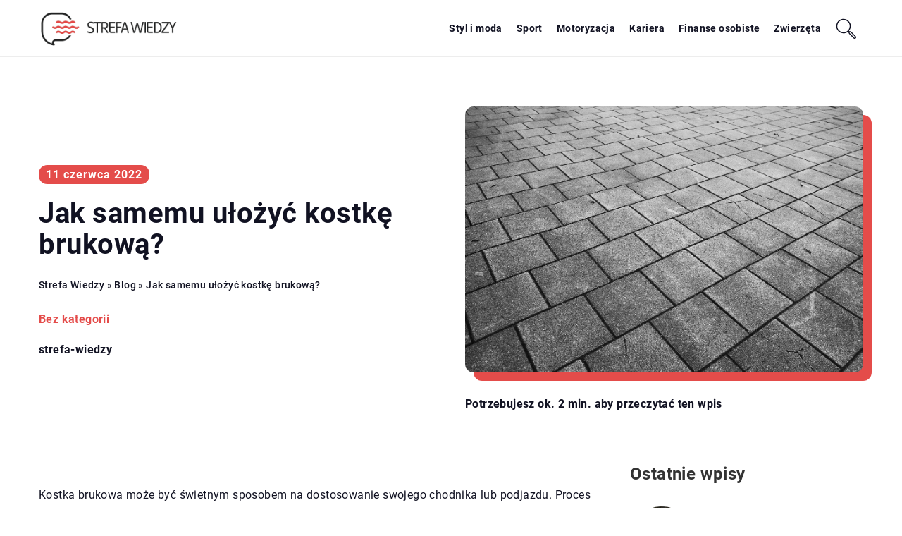

--- FILE ---
content_type: text/html; charset=UTF-8
request_url: https://strefa-wiedzy.pl/jak-samemu-ulozyc-kostke-brukowa/
body_size: 14495
content:
<!DOCTYPE html>
<html lang="pl">
<head><meta charset="UTF-8"><script>if(navigator.userAgent.match(/MSIE|Internet Explorer/i)||navigator.userAgent.match(/Trident\/7\..*?rv:11/i)){var href=document.location.href;if(!href.match(/[?&]nowprocket/)){if(href.indexOf("?")==-1){if(href.indexOf("#")==-1){document.location.href=href+"?nowprocket=1"}else{document.location.href=href.replace("#","?nowprocket=1#")}}else{if(href.indexOf("#")==-1){document.location.href=href+"&nowprocket=1"}else{document.location.href=href.replace("#","&nowprocket=1#")}}}}</script><script>class RocketLazyLoadScripts{constructor(){this.v="1.2.3",this.triggerEvents=["keydown","mousedown","mousemove","touchmove","touchstart","touchend","wheel"],this.userEventHandler=this._triggerListener.bind(this),this.touchStartHandler=this._onTouchStart.bind(this),this.touchMoveHandler=this._onTouchMove.bind(this),this.touchEndHandler=this._onTouchEnd.bind(this),this.clickHandler=this._onClick.bind(this),this.interceptedClicks=[],window.addEventListener("pageshow",t=>{this.persisted=t.persisted}),window.addEventListener("DOMContentLoaded",()=>{this._preconnect3rdParties()}),this.delayedScripts={normal:[],async:[],defer:[]},this.trash=[],this.allJQueries=[]}_addUserInteractionListener(t){if(document.hidden){t._triggerListener();return}this.triggerEvents.forEach(e=>window.addEventListener(e,t.userEventHandler,{passive:!0})),window.addEventListener("touchstart",t.touchStartHandler,{passive:!0}),window.addEventListener("mousedown",t.touchStartHandler),document.addEventListener("visibilitychange",t.userEventHandler)}_removeUserInteractionListener(){this.triggerEvents.forEach(t=>window.removeEventListener(t,this.userEventHandler,{passive:!0})),document.removeEventListener("visibilitychange",this.userEventHandler)}_onTouchStart(t){"HTML"!==t.target.tagName&&(window.addEventListener("touchend",this.touchEndHandler),window.addEventListener("mouseup",this.touchEndHandler),window.addEventListener("touchmove",this.touchMoveHandler,{passive:!0}),window.addEventListener("mousemove",this.touchMoveHandler),t.target.addEventListener("click",this.clickHandler),this._renameDOMAttribute(t.target,"onclick","rocket-onclick"),this._pendingClickStarted())}_onTouchMove(t){window.removeEventListener("touchend",this.touchEndHandler),window.removeEventListener("mouseup",this.touchEndHandler),window.removeEventListener("touchmove",this.touchMoveHandler,{passive:!0}),window.removeEventListener("mousemove",this.touchMoveHandler),t.target.removeEventListener("click",this.clickHandler),this._renameDOMAttribute(t.target,"rocket-onclick","onclick"),this._pendingClickFinished()}_onTouchEnd(t){window.removeEventListener("touchend",this.touchEndHandler),window.removeEventListener("mouseup",this.touchEndHandler),window.removeEventListener("touchmove",this.touchMoveHandler,{passive:!0}),window.removeEventListener("mousemove",this.touchMoveHandler)}_onClick(t){t.target.removeEventListener("click",this.clickHandler),this._renameDOMAttribute(t.target,"rocket-onclick","onclick"),this.interceptedClicks.push(t),t.preventDefault(),t.stopPropagation(),t.stopImmediatePropagation(),this._pendingClickFinished()}_replayClicks(){window.removeEventListener("touchstart",this.touchStartHandler,{passive:!0}),window.removeEventListener("mousedown",this.touchStartHandler),this.interceptedClicks.forEach(t=>{t.target.dispatchEvent(new MouseEvent("click",{view:t.view,bubbles:!0,cancelable:!0}))})}_waitForPendingClicks(){return new Promise(t=>{this._isClickPending?this._pendingClickFinished=t:t()})}_pendingClickStarted(){this._isClickPending=!0}_pendingClickFinished(){this._isClickPending=!1}_renameDOMAttribute(t,e,r){t.hasAttribute&&t.hasAttribute(e)&&(event.target.setAttribute(r,event.target.getAttribute(e)),event.target.removeAttribute(e))}_triggerListener(){this._removeUserInteractionListener(this),"loading"===document.readyState?document.addEventListener("DOMContentLoaded",this._loadEverythingNow.bind(this)):this._loadEverythingNow()}_preconnect3rdParties(){let t=[];document.querySelectorAll("script[type=rocketlazyloadscript]").forEach(e=>{if(e.hasAttribute("src")){let r=new URL(e.src).origin;r!==location.origin&&t.push({src:r,crossOrigin:e.crossOrigin||"module"===e.getAttribute("data-rocket-type")})}}),t=[...new Map(t.map(t=>[JSON.stringify(t),t])).values()],this._batchInjectResourceHints(t,"preconnect")}async _loadEverythingNow(){this.lastBreath=Date.now(),this._delayEventListeners(this),this._delayJQueryReady(this),this._handleDocumentWrite(),this._registerAllDelayedScripts(),this._preloadAllScripts(),await this._loadScriptsFromList(this.delayedScripts.normal),await this._loadScriptsFromList(this.delayedScripts.defer),await this._loadScriptsFromList(this.delayedScripts.async);try{await this._triggerDOMContentLoaded(),await this._triggerWindowLoad()}catch(t){console.error(t)}window.dispatchEvent(new Event("rocket-allScriptsLoaded")),this._waitForPendingClicks().then(()=>{this._replayClicks()}),this._emptyTrash()}_registerAllDelayedScripts(){document.querySelectorAll("script[type=rocketlazyloadscript]").forEach(t=>{t.hasAttribute("data-rocket-src")?t.hasAttribute("async")&&!1!==t.async?this.delayedScripts.async.push(t):t.hasAttribute("defer")&&!1!==t.defer||"module"===t.getAttribute("data-rocket-type")?this.delayedScripts.defer.push(t):this.delayedScripts.normal.push(t):this.delayedScripts.normal.push(t)})}async _transformScript(t){return new Promise((await this._littleBreath(),navigator.userAgent.indexOf("Firefox/")>0||""===navigator.vendor)?e=>{let r=document.createElement("script");[...t.attributes].forEach(t=>{let e=t.nodeName;"type"!==e&&("data-rocket-type"===e&&(e="type"),"data-rocket-src"===e&&(e="src"),r.setAttribute(e,t.nodeValue))}),t.text&&(r.text=t.text),r.hasAttribute("src")?(r.addEventListener("load",e),r.addEventListener("error",e)):(r.text=t.text,e());try{t.parentNode.replaceChild(r,t)}catch(i){e()}}:async e=>{function r(){t.setAttribute("data-rocket-status","failed"),e()}try{let i=t.getAttribute("data-rocket-type"),n=t.getAttribute("data-rocket-src");t.text,i?(t.type=i,t.removeAttribute("data-rocket-type")):t.removeAttribute("type"),t.addEventListener("load",function r(){t.setAttribute("data-rocket-status","executed"),e()}),t.addEventListener("error",r),n?(t.removeAttribute("data-rocket-src"),t.src=n):t.src="data:text/javascript;base64,"+window.btoa(unescape(encodeURIComponent(t.text)))}catch(s){r()}})}async _loadScriptsFromList(t){let e=t.shift();return e&&e.isConnected?(await this._transformScript(e),this._loadScriptsFromList(t)):Promise.resolve()}_preloadAllScripts(){this._batchInjectResourceHints([...this.delayedScripts.normal,...this.delayedScripts.defer,...this.delayedScripts.async],"preload")}_batchInjectResourceHints(t,e){var r=document.createDocumentFragment();t.forEach(t=>{let i=t.getAttribute&&t.getAttribute("data-rocket-src")||t.src;if(i){let n=document.createElement("link");n.href=i,n.rel=e,"preconnect"!==e&&(n.as="script"),t.getAttribute&&"module"===t.getAttribute("data-rocket-type")&&(n.crossOrigin=!0),t.crossOrigin&&(n.crossOrigin=t.crossOrigin),t.integrity&&(n.integrity=t.integrity),r.appendChild(n),this.trash.push(n)}}),document.head.appendChild(r)}_delayEventListeners(t){let e={};function r(t,r){!function t(r){!e[r]&&(e[r]={originalFunctions:{add:r.addEventListener,remove:r.removeEventListener},eventsToRewrite:[]},r.addEventListener=function(){arguments[0]=i(arguments[0]),e[r].originalFunctions.add.apply(r,arguments)},r.removeEventListener=function(){arguments[0]=i(arguments[0]),e[r].originalFunctions.remove.apply(r,arguments)});function i(t){return e[r].eventsToRewrite.indexOf(t)>=0?"rocket-"+t:t}}(t),e[t].eventsToRewrite.push(r)}function i(t,e){let r=t[e];Object.defineProperty(t,e,{get:()=>r||function(){},set(i){t["rocket"+e]=r=i}})}r(document,"DOMContentLoaded"),r(window,"DOMContentLoaded"),r(window,"load"),r(window,"pageshow"),r(document,"readystatechange"),i(document,"onreadystatechange"),i(window,"onload"),i(window,"onpageshow")}_delayJQueryReady(t){let e;function r(r){if(r&&r.fn&&!t.allJQueries.includes(r)){r.fn.ready=r.fn.init.prototype.ready=function(e){return t.domReadyFired?e.bind(document)(r):document.addEventListener("rocket-DOMContentLoaded",()=>e.bind(document)(r)),r([])};let i=r.fn.on;r.fn.on=r.fn.init.prototype.on=function(){if(this[0]===window){function t(t){return t.split(" ").map(t=>"load"===t||0===t.indexOf("load.")?"rocket-jquery-load":t).join(" ")}"string"==typeof arguments[0]||arguments[0]instanceof String?arguments[0]=t(arguments[0]):"object"==typeof arguments[0]&&Object.keys(arguments[0]).forEach(e=>{let r=arguments[0][e];delete arguments[0][e],arguments[0][t(e)]=r})}return i.apply(this,arguments),this},t.allJQueries.push(r)}e=r}r(window.jQuery),Object.defineProperty(window,"jQuery",{get:()=>e,set(t){r(t)}})}async _triggerDOMContentLoaded(){this.domReadyFired=!0,await this._littleBreath(),document.dispatchEvent(new Event("rocket-DOMContentLoaded")),await this._littleBreath(),window.dispatchEvent(new Event("rocket-DOMContentLoaded")),await this._littleBreath(),document.dispatchEvent(new Event("rocket-readystatechange")),await this._littleBreath(),document.rocketonreadystatechange&&document.rocketonreadystatechange()}async _triggerWindowLoad(){await this._littleBreath(),window.dispatchEvent(new Event("rocket-load")),await this._littleBreath(),window.rocketonload&&window.rocketonload(),await this._littleBreath(),this.allJQueries.forEach(t=>t(window).trigger("rocket-jquery-load")),await this._littleBreath();let t=new Event("rocket-pageshow");t.persisted=this.persisted,window.dispatchEvent(t),await this._littleBreath(),window.rocketonpageshow&&window.rocketonpageshow({persisted:this.persisted})}_handleDocumentWrite(){let t=new Map;document.write=document.writeln=function(e){let r=document.currentScript;r||console.error("WPRocket unable to document.write this: "+e);let i=document.createRange(),n=r.parentElement,s=t.get(r);void 0===s&&(s=r.nextSibling,t.set(r,s));let a=document.createDocumentFragment();i.setStart(a,0),a.appendChild(i.createContextualFragment(e)),n.insertBefore(a,s)}}async _littleBreath(){Date.now()-this.lastBreath>45&&(await this._requestAnimFrame(),this.lastBreath=Date.now())}async _requestAnimFrame(){return document.hidden?new Promise(t=>setTimeout(t)):new Promise(t=>requestAnimationFrame(t))}_emptyTrash(){this.trash.forEach(t=>t.remove())}static run(){let t=new RocketLazyLoadScripts;t._addUserInteractionListener(t)}}RocketLazyLoadScripts.run();</script>	
	
	<meta name="viewport" content="width=device-width, initial-scale=1">
		<meta name='robots' content='index, follow, max-image-preview:large, max-snippet:-1, max-video-preview:-1' />

	<!-- This site is optimized with the Yoast SEO plugin v26.8 - https://yoast.com/product/yoast-seo-wordpress/ -->
	<title>Jak samemu ułożyć kostkę brukową? - Strefa wiedzy</title><link rel="stylesheet" href="https://strefa-wiedzy.pl/wp-content/cache/min/1/af9b5b9ead53f95ae542ded3ee2144e8.css" media="all" data-minify="1" />
	<link rel="canonical" href="https://strefa-wiedzy.pl/jak-samemu-ulozyc-kostke-brukowa/" />
	<meta property="og:locale" content="pl_PL" />
	<meta property="og:type" content="article" />
	<meta property="og:title" content="Jak samemu ułożyć kostkę brukową? - Strefa wiedzy" />
	<meta property="og:description" content="Kostka brukowa może być świetnym sposobem na dostosowanie swojego chodnika lub podjazdu. Proces jest dość prosty, ale wymaga trochę czasu [&hellip;]" />
	<meta property="og:url" content="https://strefa-wiedzy.pl/jak-samemu-ulozyc-kostke-brukowa/" />
	<meta property="og:site_name" content="Strefa wiedzy" />
	<meta property="og:image" content="https://strefa-wiedzy.pl/wp-content/uploads/2022/07/nawierzchnia-kostka-brukowa-szary-powierzchnia-budownictwo.jpg" />
	<meta property="og:image:width" content="1280" />
	<meta property="og:image:height" content="853" />
	<meta property="og:image:type" content="image/jpeg" />
	<meta name="author" content="strefa-wiedzy" />
	<meta name="twitter:card" content="summary_large_image" />
	<meta name="twitter:label1" content="Napisane przez" />
	<meta name="twitter:data1" content="strefa-wiedzy" />
	<meta name="twitter:label2" content="Szacowany czas czytania" />
	<meta name="twitter:data2" content="1 minuta" />
	<script type="application/ld+json" class="yoast-schema-graph">{"@context":"https://schema.org","@graph":[{"@type":"Article","@id":"https://strefa-wiedzy.pl/jak-samemu-ulozyc-kostke-brukowa/#article","isPartOf":{"@id":"https://strefa-wiedzy.pl/jak-samemu-ulozyc-kostke-brukowa/"},"author":{"name":"strefa-wiedzy","@id":"https://strefa-wiedzy.pl/#/schema/person/2f04df0f24996afde36f286ee71df620"},"headline":"Jak samemu ułożyć kostkę brukową?","datePublished":"2022-06-11T10:14:40+00:00","mainEntityOfPage":{"@id":"https://strefa-wiedzy.pl/jak-samemu-ulozyc-kostke-brukowa/"},"wordCount":224,"commentCount":0,"image":{"@id":"https://strefa-wiedzy.pl/jak-samemu-ulozyc-kostke-brukowa/#primaryimage"},"thumbnailUrl":"https://strefa-wiedzy.pl/wp-content/uploads/2022/07/nawierzchnia-kostka-brukowa-szary-powierzchnia-budownictwo.jpg","inLanguage":"pl-PL","potentialAction":[{"@type":"CommentAction","name":"Comment","target":["https://strefa-wiedzy.pl/jak-samemu-ulozyc-kostke-brukowa/#respond"]}]},{"@type":"WebPage","@id":"https://strefa-wiedzy.pl/jak-samemu-ulozyc-kostke-brukowa/","url":"https://strefa-wiedzy.pl/jak-samemu-ulozyc-kostke-brukowa/","name":"Jak samemu ułożyć kostkę brukową? - Strefa wiedzy","isPartOf":{"@id":"https://strefa-wiedzy.pl/#website"},"primaryImageOfPage":{"@id":"https://strefa-wiedzy.pl/jak-samemu-ulozyc-kostke-brukowa/#primaryimage"},"image":{"@id":"https://strefa-wiedzy.pl/jak-samemu-ulozyc-kostke-brukowa/#primaryimage"},"thumbnailUrl":"https://strefa-wiedzy.pl/wp-content/uploads/2022/07/nawierzchnia-kostka-brukowa-szary-powierzchnia-budownictwo.jpg","datePublished":"2022-06-11T10:14:40+00:00","inLanguage":"pl-PL","potentialAction":[{"@type":"ReadAction","target":["https://strefa-wiedzy.pl/jak-samemu-ulozyc-kostke-brukowa/"]}]},{"@type":"ImageObject","inLanguage":"pl-PL","@id":"https://strefa-wiedzy.pl/jak-samemu-ulozyc-kostke-brukowa/#primaryimage","url":"https://strefa-wiedzy.pl/wp-content/uploads/2022/07/nawierzchnia-kostka-brukowa-szary-powierzchnia-budownictwo.jpg","contentUrl":"https://strefa-wiedzy.pl/wp-content/uploads/2022/07/nawierzchnia-kostka-brukowa-szary-powierzchnia-budownictwo.jpg","width":1280,"height":853},{"@type":"WebSite","@id":"https://strefa-wiedzy.pl/#website","url":"https://strefa-wiedzy.pl/","name":"Strefa wiedzy","description":"","potentialAction":[{"@type":"SearchAction","target":{"@type":"EntryPoint","urlTemplate":"https://strefa-wiedzy.pl/?s={search_term_string}"},"query-input":{"@type":"PropertyValueSpecification","valueRequired":true,"valueName":"search_term_string"}}],"inLanguage":"pl-PL"}]}</script>
	<!-- / Yoast SEO plugin. -->


<link rel='dns-prefetch' href='//cdnjs.cloudflare.com' />

<style id='wp-img-auto-sizes-contain-inline-css' type='text/css'>
img:is([sizes=auto i],[sizes^="auto," i]){contain-intrinsic-size:3000px 1500px}
/*# sourceURL=wp-img-auto-sizes-contain-inline-css */
</style>
<style id='wp-emoji-styles-inline-css' type='text/css'>

	img.wp-smiley, img.emoji {
		display: inline !important;
		border: none !important;
		box-shadow: none !important;
		height: 1em !important;
		width: 1em !important;
		margin: 0 0.07em !important;
		vertical-align: -0.1em !important;
		background: none !important;
		padding: 0 !important;
	}
/*# sourceURL=wp-emoji-styles-inline-css */
</style>
<style id='classic-theme-styles-inline-css' type='text/css'>
/*! This file is auto-generated */
.wp-block-button__link{color:#fff;background-color:#32373c;border-radius:9999px;box-shadow:none;text-decoration:none;padding:calc(.667em + 2px) calc(1.333em + 2px);font-size:1.125em}.wp-block-file__button{background:#32373c;color:#fff;text-decoration:none}
/*# sourceURL=/wp-includes/css/classic-themes.min.css */
</style>

<script type="text/javascript" src="https://strefa-wiedzy.pl/wp-includes/js/jquery/jquery.min.js?ver=3.7.1" id="jquery-core-js"></script>
<script type="text/javascript" src="https://strefa-wiedzy.pl/wp-includes/js/jquery/jquery-migrate.min.js?ver=3.4.1" id="jquery-migrate-js" defer></script>
<script  type="application/ld+json">
        {
          "@context": "https://schema.org",
          "@type": "BreadcrumbList",
          "itemListElement": [{"@type": "ListItem","position": 1,"name": "Strefa wiedzy","item": "https://strefa-wiedzy.pl" },{"@type": "ListItem","position": 2,"name": "Blog","item": "https://strefa-wiedzy.pl/blog/" },{"@type": "ListItem","position": 3,"name": "Jak samemu ułożyć kostkę brukową?"}]
        }
        </script>    <style>
    @font-face {font-family: 'Roboto';font-style: normal;font-weight: 400;src: url('https://strefa-wiedzy.pl/wp-content/themes/knight-theme/fonts/Roboto-Regular.ttf');font-display: swap;}
    @font-face {font-family: 'Roboto';font-style: normal;font-weight: 500;src: url('https://strefa-wiedzy.pl/wp-content/themes/knight-theme/fonts/Roboto-Medium.ttf');font-display: swap;}
    @font-face {font-family: 'Roboto';font-style: normal;font-weight: 700;src: url('https://strefa-wiedzy.pl/wp-content/themes/knight-theme/fonts/Roboto-Bold.ttf');font-display: swap;}
    @font-face {font-family: 'Roboto';font-style: normal;font-weight: 900;src: url('https://strefa-wiedzy.pl/wp-content/themes/knight-theme/fonts/Roboto-Black.ttf');font-display: swap;}
    </style>
<script  type="application/ld+json">
        {
          "@context": "https://schema.org",
          "@type": "Article",
          "headline": "Jak samemu ułożyć kostkę brukową?",
          "image": "https://strefa-wiedzy.pl/wp-content/uploads/2022/07/nawierzchnia-kostka-brukowa-szary-powierzchnia-budownictwo.jpg",
          "datePublished": "2022-06-11",
          "dateModified": "2022-06-11",
          "author": {
            "@type": "Person",
            "name": "strefa-wiedzy"
          },
           "publisher": {
            "@type": "Organization",
            "name": "strefa-wiedzy.pl",
            "logo": {
              "@type": "ImageObject",
              "url": "https://strefa-wiedzy.pl/wp-content/uploads/2023/07/logo2_1_b.png"
            }
          }
          
        }
        </script><link rel="icon" href="https://strefa-wiedzy.pl/wp-content/uploads/2023/07/cropped-strefa-wiedzy-1-150x150-1.png" sizes="32x32" />
<link rel="icon" href="https://strefa-wiedzy.pl/wp-content/uploads/2023/07/cropped-strefa-wiedzy-1-150x150-1.png" sizes="192x192" />
<link rel="apple-touch-icon" href="https://strefa-wiedzy.pl/wp-content/uploads/2023/07/cropped-strefa-wiedzy-1-150x150-1.png" />
<meta name="msapplication-TileImage" content="https://strefa-wiedzy.pl/wp-content/uploads/2023/07/cropped-strefa-wiedzy-1-150x150-1.png" />
<noscript><style id="rocket-lazyload-nojs-css">.rll-youtube-player, [data-lazy-src]{display:none !important;}</style></noscript>	

<!-- Google tag (gtag.js) -->
<script type="rocketlazyloadscript" async data-rocket-src="https://www.googletagmanager.com/gtag/js?id=G-Z3NH5V09SX"></script>
<script type="rocketlazyloadscript">
  window.dataLayer = window.dataLayer || [];
  function gtag(){dataLayer.push(arguments);}
  gtag('js', new Date());

  gtag('config', 'G-Z3NH5V09SX');
</script>

<style id='global-styles-inline-css' type='text/css'>
:root{--wp--preset--aspect-ratio--square: 1;--wp--preset--aspect-ratio--4-3: 4/3;--wp--preset--aspect-ratio--3-4: 3/4;--wp--preset--aspect-ratio--3-2: 3/2;--wp--preset--aspect-ratio--2-3: 2/3;--wp--preset--aspect-ratio--16-9: 16/9;--wp--preset--aspect-ratio--9-16: 9/16;--wp--preset--color--black: #000000;--wp--preset--color--cyan-bluish-gray: #abb8c3;--wp--preset--color--white: #ffffff;--wp--preset--color--pale-pink: #f78da7;--wp--preset--color--vivid-red: #cf2e2e;--wp--preset--color--luminous-vivid-orange: #ff6900;--wp--preset--color--luminous-vivid-amber: #fcb900;--wp--preset--color--light-green-cyan: #7bdcb5;--wp--preset--color--vivid-green-cyan: #00d084;--wp--preset--color--pale-cyan-blue: #8ed1fc;--wp--preset--color--vivid-cyan-blue: #0693e3;--wp--preset--color--vivid-purple: #9b51e0;--wp--preset--gradient--vivid-cyan-blue-to-vivid-purple: linear-gradient(135deg,rgb(6,147,227) 0%,rgb(155,81,224) 100%);--wp--preset--gradient--light-green-cyan-to-vivid-green-cyan: linear-gradient(135deg,rgb(122,220,180) 0%,rgb(0,208,130) 100%);--wp--preset--gradient--luminous-vivid-amber-to-luminous-vivid-orange: linear-gradient(135deg,rgb(252,185,0) 0%,rgb(255,105,0) 100%);--wp--preset--gradient--luminous-vivid-orange-to-vivid-red: linear-gradient(135deg,rgb(255,105,0) 0%,rgb(207,46,46) 100%);--wp--preset--gradient--very-light-gray-to-cyan-bluish-gray: linear-gradient(135deg,rgb(238,238,238) 0%,rgb(169,184,195) 100%);--wp--preset--gradient--cool-to-warm-spectrum: linear-gradient(135deg,rgb(74,234,220) 0%,rgb(151,120,209) 20%,rgb(207,42,186) 40%,rgb(238,44,130) 60%,rgb(251,105,98) 80%,rgb(254,248,76) 100%);--wp--preset--gradient--blush-light-purple: linear-gradient(135deg,rgb(255,206,236) 0%,rgb(152,150,240) 100%);--wp--preset--gradient--blush-bordeaux: linear-gradient(135deg,rgb(254,205,165) 0%,rgb(254,45,45) 50%,rgb(107,0,62) 100%);--wp--preset--gradient--luminous-dusk: linear-gradient(135deg,rgb(255,203,112) 0%,rgb(199,81,192) 50%,rgb(65,88,208) 100%);--wp--preset--gradient--pale-ocean: linear-gradient(135deg,rgb(255,245,203) 0%,rgb(182,227,212) 50%,rgb(51,167,181) 100%);--wp--preset--gradient--electric-grass: linear-gradient(135deg,rgb(202,248,128) 0%,rgb(113,206,126) 100%);--wp--preset--gradient--midnight: linear-gradient(135deg,rgb(2,3,129) 0%,rgb(40,116,252) 100%);--wp--preset--font-size--small: 13px;--wp--preset--font-size--medium: 20px;--wp--preset--font-size--large: 36px;--wp--preset--font-size--x-large: 42px;--wp--preset--spacing--20: 0.44rem;--wp--preset--spacing--30: 0.67rem;--wp--preset--spacing--40: 1rem;--wp--preset--spacing--50: 1.5rem;--wp--preset--spacing--60: 2.25rem;--wp--preset--spacing--70: 3.38rem;--wp--preset--spacing--80: 5.06rem;--wp--preset--shadow--natural: 6px 6px 9px rgba(0, 0, 0, 0.2);--wp--preset--shadow--deep: 12px 12px 50px rgba(0, 0, 0, 0.4);--wp--preset--shadow--sharp: 6px 6px 0px rgba(0, 0, 0, 0.2);--wp--preset--shadow--outlined: 6px 6px 0px -3px rgb(255, 255, 255), 6px 6px rgb(0, 0, 0);--wp--preset--shadow--crisp: 6px 6px 0px rgb(0, 0, 0);}:where(.is-layout-flex){gap: 0.5em;}:where(.is-layout-grid){gap: 0.5em;}body .is-layout-flex{display: flex;}.is-layout-flex{flex-wrap: wrap;align-items: center;}.is-layout-flex > :is(*, div){margin: 0;}body .is-layout-grid{display: grid;}.is-layout-grid > :is(*, div){margin: 0;}:where(.wp-block-columns.is-layout-flex){gap: 2em;}:where(.wp-block-columns.is-layout-grid){gap: 2em;}:where(.wp-block-post-template.is-layout-flex){gap: 1.25em;}:where(.wp-block-post-template.is-layout-grid){gap: 1.25em;}.has-black-color{color: var(--wp--preset--color--black) !important;}.has-cyan-bluish-gray-color{color: var(--wp--preset--color--cyan-bluish-gray) !important;}.has-white-color{color: var(--wp--preset--color--white) !important;}.has-pale-pink-color{color: var(--wp--preset--color--pale-pink) !important;}.has-vivid-red-color{color: var(--wp--preset--color--vivid-red) !important;}.has-luminous-vivid-orange-color{color: var(--wp--preset--color--luminous-vivid-orange) !important;}.has-luminous-vivid-amber-color{color: var(--wp--preset--color--luminous-vivid-amber) !important;}.has-light-green-cyan-color{color: var(--wp--preset--color--light-green-cyan) !important;}.has-vivid-green-cyan-color{color: var(--wp--preset--color--vivid-green-cyan) !important;}.has-pale-cyan-blue-color{color: var(--wp--preset--color--pale-cyan-blue) !important;}.has-vivid-cyan-blue-color{color: var(--wp--preset--color--vivid-cyan-blue) !important;}.has-vivid-purple-color{color: var(--wp--preset--color--vivid-purple) !important;}.has-black-background-color{background-color: var(--wp--preset--color--black) !important;}.has-cyan-bluish-gray-background-color{background-color: var(--wp--preset--color--cyan-bluish-gray) !important;}.has-white-background-color{background-color: var(--wp--preset--color--white) !important;}.has-pale-pink-background-color{background-color: var(--wp--preset--color--pale-pink) !important;}.has-vivid-red-background-color{background-color: var(--wp--preset--color--vivid-red) !important;}.has-luminous-vivid-orange-background-color{background-color: var(--wp--preset--color--luminous-vivid-orange) !important;}.has-luminous-vivid-amber-background-color{background-color: var(--wp--preset--color--luminous-vivid-amber) !important;}.has-light-green-cyan-background-color{background-color: var(--wp--preset--color--light-green-cyan) !important;}.has-vivid-green-cyan-background-color{background-color: var(--wp--preset--color--vivid-green-cyan) !important;}.has-pale-cyan-blue-background-color{background-color: var(--wp--preset--color--pale-cyan-blue) !important;}.has-vivid-cyan-blue-background-color{background-color: var(--wp--preset--color--vivid-cyan-blue) !important;}.has-vivid-purple-background-color{background-color: var(--wp--preset--color--vivid-purple) !important;}.has-black-border-color{border-color: var(--wp--preset--color--black) !important;}.has-cyan-bluish-gray-border-color{border-color: var(--wp--preset--color--cyan-bluish-gray) !important;}.has-white-border-color{border-color: var(--wp--preset--color--white) !important;}.has-pale-pink-border-color{border-color: var(--wp--preset--color--pale-pink) !important;}.has-vivid-red-border-color{border-color: var(--wp--preset--color--vivid-red) !important;}.has-luminous-vivid-orange-border-color{border-color: var(--wp--preset--color--luminous-vivid-orange) !important;}.has-luminous-vivid-amber-border-color{border-color: var(--wp--preset--color--luminous-vivid-amber) !important;}.has-light-green-cyan-border-color{border-color: var(--wp--preset--color--light-green-cyan) !important;}.has-vivid-green-cyan-border-color{border-color: var(--wp--preset--color--vivid-green-cyan) !important;}.has-pale-cyan-blue-border-color{border-color: var(--wp--preset--color--pale-cyan-blue) !important;}.has-vivid-cyan-blue-border-color{border-color: var(--wp--preset--color--vivid-cyan-blue) !important;}.has-vivid-purple-border-color{border-color: var(--wp--preset--color--vivid-purple) !important;}.has-vivid-cyan-blue-to-vivid-purple-gradient-background{background: var(--wp--preset--gradient--vivid-cyan-blue-to-vivid-purple) !important;}.has-light-green-cyan-to-vivid-green-cyan-gradient-background{background: var(--wp--preset--gradient--light-green-cyan-to-vivid-green-cyan) !important;}.has-luminous-vivid-amber-to-luminous-vivid-orange-gradient-background{background: var(--wp--preset--gradient--luminous-vivid-amber-to-luminous-vivid-orange) !important;}.has-luminous-vivid-orange-to-vivid-red-gradient-background{background: var(--wp--preset--gradient--luminous-vivid-orange-to-vivid-red) !important;}.has-very-light-gray-to-cyan-bluish-gray-gradient-background{background: var(--wp--preset--gradient--very-light-gray-to-cyan-bluish-gray) !important;}.has-cool-to-warm-spectrum-gradient-background{background: var(--wp--preset--gradient--cool-to-warm-spectrum) !important;}.has-blush-light-purple-gradient-background{background: var(--wp--preset--gradient--blush-light-purple) !important;}.has-blush-bordeaux-gradient-background{background: var(--wp--preset--gradient--blush-bordeaux) !important;}.has-luminous-dusk-gradient-background{background: var(--wp--preset--gradient--luminous-dusk) !important;}.has-pale-ocean-gradient-background{background: var(--wp--preset--gradient--pale-ocean) !important;}.has-electric-grass-gradient-background{background: var(--wp--preset--gradient--electric-grass) !important;}.has-midnight-gradient-background{background: var(--wp--preset--gradient--midnight) !important;}.has-small-font-size{font-size: var(--wp--preset--font-size--small) !important;}.has-medium-font-size{font-size: var(--wp--preset--font-size--medium) !important;}.has-large-font-size{font-size: var(--wp--preset--font-size--large) !important;}.has-x-large-font-size{font-size: var(--wp--preset--font-size--x-large) !important;}
/*# sourceURL=global-styles-inline-css */
</style>
</head>

<body class="wp-singular post-template-default single single-post postid-6296 single-format-standard wp-theme-knight-theme">


	<header class="k_header">
		<div class="k_conatiner k-flex-between"> 
			<nav id="mainnav" class="mainnav" role="navigation">
				<div class="menu-menu-container"><ul id="menu-menu" class="menu"><li id="menu-item-6331" class="menu-item menu-item-type-custom menu-item-object-custom menu-item-6331"><a href="https://strefa-wiedzy.pl/firmy/styl-i-moda/">Styl i moda</a></li>
<li id="menu-item-6332" class="menu-item menu-item-type-custom menu-item-object-custom menu-item-6332"><a href="https://strefa-wiedzy.pl/firmy/sport/">Sport</a></li>
<li id="menu-item-6333" class="menu-item menu-item-type-custom menu-item-object-custom menu-item-6333"><a href="https://strefa-wiedzy.pl/firmy/motoryzacja/">Motoryzacja</a></li>
<li id="menu-item-6334" class="menu-item menu-item-type-custom menu-item-object-custom menu-item-6334"><a href="https://strefa-wiedzy.pl/firmy/kariera/">Kariera</a></li>
<li id="menu-item-6335" class="menu-item menu-item-type-custom menu-item-object-custom menu-item-6335"><a href="https://strefa-wiedzy.pl/firmy/finanse-osobiste/">Finanse osobiste</a></li>
<li id="menu-item-6336" class="menu-item menu-item-type-custom menu-item-object-custom menu-item-6336"><a href="https://strefa-wiedzy.pl/firmy/zwierzeta/">Zwierzęta</a></li>
</ul></div>			</nav> 
			<div class="k_logo">
								<a href="https://strefa-wiedzy.pl/">   
					<img width="500" height="140" src="https://strefa-wiedzy.pl/wp-content/uploads/2023/07/logo2_1_b.png" class="logo-main" alt="Strefa wiedzy">	
				</a>
							</div> 	
			<div class="mobile-menu">
				<div id="btn-menu">
					<svg class="ham hamRotate ham8" viewBox="0 0 100 100" width="80" onclick="this.classList.toggle('active')">
						<path class="line top" d="m 30,33 h 40 c 3.722839,0 7.5,3.126468 7.5,8.578427 0,5.451959 -2.727029,8.421573 -7.5,8.421573 h -20" />
						<path class="line middle"d="m 30,50 h 40" />
						<path class="line bottom" d="m 70,67 h -40 c 0,0 -7.5,-0.802118 -7.5,-8.365747 0,-7.563629 7.5,-8.634253 7.5,-8.634253 h 20" />
					</svg>
				</div>
			</div>
			<div class="k-search-btn"><svg width="80" height="80" viewBox="0 0 80 80" fill="none" xmlns="http://www.w3.org/2000/svg"><path d="M47.4451 47.4983L50.7244 50.7776M50.7249 55.0168L63.4534 67.7487C64.6243 68.9199 66.523 68.9201 67.6941 67.749C68.8649 66.5782 68.865 64.6799 67.6944 63.5089L54.9659 50.777C53.795 49.6058 51.8963 49.6057 50.7252 50.7767C49.5544 51.9476 49.5542 53.8458 50.7249 55.0168Z" stroke="#C2CCDE" stroke-linecap="round" stroke-linejoin="round" /><path d="M15.5967 29.0688C17.3584 22.494 22.494 17.3584 29.0688 15.5967C35.6437 13.8349 42.6591 15.7147 47.4722 20.5278C52.2854 25.341 54.1651 32.3563 52.4034 38.9312C50.6416 45.5061 45.5061 50.6416 38.9312 52.4034C32.3563 54.1651 25.341 52.2854 20.5278 47.4722C15.7147 42.6591 13.8349 35.6437 15.5967 29.0688Z" stroke="#C2CCDE" stroke-linecap="round" stroke-linejoin="round" /></svg></div>
		</div> 
	</header>
	<div class="k_search-form k-flex ">
	<form  class="k-flex k-flex-v-center k_relative" method="get" action="https://strefa-wiedzy.pl/">
		<input class="k_search-input" type="text" name="s" placeholder="Szukaj firmy ..." value="">
		<button class="k_search-btn" type="submit" aria-label="Szukaj"><svg width="80" height="80" viewBox="0 0 80 80" fill="none" xmlns="http://www.w3.org/2000/svg"><path d="M47.4451 47.4983L50.7244 50.7776M50.7249 55.0168L63.4534 67.7487C64.6243 68.9199 66.523 68.9201 67.6941 67.749C68.8649 66.5782 68.865 64.6799 67.6944 63.5089L54.9659 50.777C53.795 49.6058 51.8963 49.6057 50.7252 50.7767C49.5544 51.9476 49.5542 53.8458 50.7249 55.0168Z" stroke="#C2CCDE" stroke-linecap="round" stroke-linejoin="round" /><path d="M15.5967 29.0688C17.3584 22.494 22.494 17.3584 29.0688 15.5967C35.6437 13.8349 42.6591 15.7147 47.4722 20.5278C52.2854 25.341 54.1651 32.3563 52.4034 38.9312C50.6416 45.5061 45.5061 50.6416 38.9312 52.4034C32.3563 54.1651 25.341 52.2854 20.5278 47.4722C15.7147 42.6591 13.8349 35.6437 15.5967 29.0688Z" stroke="#C2CCDE" stroke-linecap="round" stroke-linejoin="round" /></svg></button>
	</form>
</div>

			
				


<section class="k_blog_banner k_bg_section k-flex-v-center">
	<div class="k_conatiner k-pt-7 k_relative k_conatiner-col">
		<div class="k_col-5 k-flex k-flex-v-center k-mb-5-m">
			<div class="k_post-single-date k-mb-2">
					<div class="k_meta-value k-flex k-flex-v-center">
						<time>11 czerwca 2022</time>
					</div>
			</div>
			
			<div class="k-flex k-mb-2">
				<h1 class="k_page_h1">Jak samemu ułożyć kostkę brukową?</h1>
			</div>
			<ul id="breadcrumbs" class="k_breadcrumbs"><li class="item-home"><a class="bread-link bread-home" href="https://strefa-wiedzy.pl" title="Strefa wiedzy">Strefa wiedzy</a></li><li class="separator separator-home"> &#187; </li><li data-id="4" class="item-cat"><a href="https://strefa-wiedzy.pl/blog/">Blog</a></li><li class="separator"> &#187; </li><li data-id="5" class="item-current  item-6296"><strong class="bread-current bread-6296" title="Jak samemu ułożyć kostkę brukową?">Jak samemu ułożyć kostkę brukową?</strong></li></ul>
			<div class="k_post-single-cat k-gap-5-10 k_weight-semibold k-mt-2 k-mb-2">
				<a href="https://strefa-wiedzy.pl/category/bez-kategorii/">Bez kategorii</a>  
			</div> 

			<div class="k_post-single-author k-flex k-flex-v-center k-gap-30 k_weight-semibold">

										
					<a href="https://strefa-wiedzy.pl/autor/strefa-wiedzy/" rel="nofollow">strefa-wiedzy</a>			</div>

			
		</div>
		<div class="k_col-5 k-flex k-flex-v-center">
			<div class="k_relative k-flex k_img_banner k_index">
				<img width="1280" height="853" src="https://strefa-wiedzy.pl/wp-content/uploads/2022/07/nawierzchnia-kostka-brukowa-szary-powierzchnia-budownictwo.jpg" alt="Jak samemu ułożyć kostkę brukową?">			</div>
			<div class="k-flex k-mt-3">
				<div class="k-post-reading-time">Potrzebujesz ok. 2 min. aby przeczytać ten wpis</div>			</div>
		</div>
	</div>
</section>

<section class="k_text_section k-pt-7 k-pt-5-m">
	<div class="k_conatiner k_conatiner-col">
		
		<div class="k_col-7">
		
			

			
			<div class="k_content k_ul">
				<div class='etykiety-publikacji'></div><p data-pm-slice="0 0 []">Kostka brukowa może być świetnym sposobem na dostosowanie swojego chodnika lub podjazdu. Proces jest dość prosty, ale wymaga trochę czasu i cierpliwości. Najpierw należy gładko zeskrobać ziemię za pomocą grabi ogrodowych. Następnie wykop i usuń wszelkie korzenie drzew, które pojawią się podczas tego procesu. Połóż plastikową plandekę na górze ziemi, aby chronić ją przed zabrudzeniem podczas pracy w innych obszarach.</p>
<h2>Co warto wiedzieć?</h2>
<p>Prawidłowe ułożenie kostki brukowej może wymagać wiele pracy, ale jeśli jest zrobione poprawnie, opłaca się. Jeśli myślisz o samodzielnym układaniu kostki brukowej, lepiej bądź twardy. To trudna praca i będziesz musiał poświęcić wiele godzin, aby wykonać ją dobrze. Jak w przypadku większości prac związanych z majsterkowaniem, im lepiej przygotujesz się przed rozpoczęciem, tym szybciej i łatwiej będzie Ci to wykonać. Układanie kostki brukowej można wykonać na wiele sposobów. W tym artykule opisujemy, jak układać kostkę brukową za pomocą kostki brukowej. Układanie kostki brukowej to zadanie, które najlepiej powierzyć fachowcom, ale jeśli są Państwo przygotowani, chętni i zdolni, nie ma powodu, by nie spróbować tego samodzielnie. Wysokiej jakości kostkę brukową można znaleźć na tej stronie <a href="https://tombet.pl/" target="_blank" rel="noopener noreferrer nofollow">https://tombet.pl/</a>.</p>
			</div>

			

			

			
			<div class="k_posts-category k-flex k-mt-5">
				<div class="k-flex k_post-category-title k_uppercase k_weight-bold k_subtitle-24 k-mb-3 k_ls-1">Zobacz również</div>
				
				<div class="k_posts_category k-grid k-grid-2 k-gap-30"><div class="k_post_category-item k-flex"><div class="k_post-image k-flex k-mb-1"></div><div class="k_post-content"><div class="k_post-date k-mb-1"><time>13 kwietnia 2022</time></div><a class="k_post-title k_weight-semibold" href="https://strefa-wiedzy.pl/kampanie-google-ads-dlaczego-warto-w-nie-zainwestowac/">Kampanie google ads &#8211; dlaczego warto w nie zainwestować?</a></div></div><div class="k_post_category-item k-flex"><div class="k_post-image k-flex k-mb-1"><a class="k-flex" href="https://strefa-wiedzy.pl/namiot-weselny-na-co-zwrocic-uwage-podczas-wyboru/" rel="nofollow"><img width="1280" height="852" src="https://strefa-wiedzy.pl/wp-content/uploads/2022/04/sala-weselna-przyjecie-wesele.jpg" class="attachment-full size-full wp-post-image" alt="Namiot weselny &#8211; na co zwrócić uwagę podczas wyboru?" decoding="async" /></a></div><div class="k_post-content"><div class="k_post-date k-mb-1"><time>14 kwietnia 2022</time></div><a class="k_post-title k_weight-semibold" href="https://strefa-wiedzy.pl/namiot-weselny-na-co-zwrocic-uwage-podczas-wyboru/">Namiot weselny &#8211; na co zwrócić uwagę podczas wyboru?</a></div></div><div class="k_post_category-item k-flex"><div class="k_post-image k-flex k-mb-1"><a class="k-flex" href="https://strefa-wiedzy.pl/refuler-maszyna-do-wydobycia-kruszyw-i-poglebiania-zbiornikow-wodnych/" rel="nofollow"><img width="1280" height="960" src="https://strefa-wiedzy.pl/wp-content/uploads/2022/05/transport-morski-tankowiec-statek-morze.jpg" class="attachment-full size-full wp-post-image" alt="Refuler – maszyna do wydobycia kruszyw i pogłębiania zbiorników wodnych" decoding="async" loading="lazy" /></a></div><div class="k_post-content"><div class="k_post-date k-mb-1"><time>14 kwietnia 2022</time></div><a class="k_post-title k_weight-semibold" href="https://strefa-wiedzy.pl/refuler-maszyna-do-wydobycia-kruszyw-i-poglebiania-zbiornikow-wodnych/">Refuler – maszyna do wydobycia kruszyw i pogłębiania zbiorników wodnych</a></div></div><div class="k_post_category-item k-flex"><div class="k_post-image k-flex k-mb-1"><a class="k-flex" href="https://strefa-wiedzy.pl/dlaczego-warto-korzystac-z-pudelek-organizacyjnych/" rel="nofollow"><img width="1280" height="847" src="https://strefa-wiedzy.pl/wp-content/uploads/2022/06/loft-industrialny-salon-mieszkanie-meble.jpg" class="attachment-full size-full wp-post-image" alt="Dlaczego warto korzystać z pudełek organizacyjnych?" decoding="async" loading="lazy" /></a></div><div class="k_post-content"><div class="k_post-date k-mb-1"><time>14 maja 2022</time></div><a class="k_post-title k_weight-semibold" href="https://strefa-wiedzy.pl/dlaczego-warto-korzystac-z-pudelek-organizacyjnych/">Dlaczego warto korzystać z pudełek organizacyjnych?</a></div></div><div class="k_post_category-item k-flex"><div class="k_post-image k-flex k-mb-1"><a class="k-flex" href="https://strefa-wiedzy.pl/powody-dla-ktorych-warto-dzieciom-dawac-puzzle/" rel="nofollow"><img width="1280" height="853" src="https://strefa-wiedzy.pl/wp-content/uploads/2022/05/puzzle.jpg" class="attachment-full size-full wp-post-image" alt="Powody, dla których warto dzieciom dawać puzzle" decoding="async" loading="lazy" /></a></div><div class="k_post-content"><div class="k_post-date k-mb-1"><time>12 kwietnia 2022</time></div><a class="k_post-title k_weight-semibold" href="https://strefa-wiedzy.pl/powody-dla-ktorych-warto-dzieciom-dawac-puzzle/">Powody, dla których warto dzieciom dawać puzzle</a></div></div><div class="k_post_category-item k-flex"><div class="k_post-image k-flex k-mb-1"><a class="k-flex" href="https://strefa-wiedzy.pl/samochody-dostawcze-na-co-zwracac-uwage-przy-wyborze/" rel="nofollow"><img width="1280" height="960" src="https://strefa-wiedzy.pl/wp-content/uploads/2020/01/motoryzacja-ciagniki-siodlowe.jpg" class="attachment-full size-full wp-post-image" alt="Samochody dostawcze &#8211; na co zwracać uwagę przy wyborze?" decoding="async" loading="lazy" /></a></div><div class="k_post-content"><div class="k_post-date k-mb-1"><time>07 lutego 2020</time></div><a class="k_post-title k_weight-semibold" href="https://strefa-wiedzy.pl/samochody-dostawcze-na-co-zwracac-uwage-przy-wyborze/">Samochody dostawcze &#8211; na co zwracać uwagę przy wyborze?</a></div></div></div>	
				
			</div>

			<div class="k_comments_section k-pt-5 k-pb-7">
				
				

 

<div class="k_comments">
    	<div id="respond" class="comment-respond">
		<div class="k_form-title k_subtitle-24 k_uppercase k_weight-bold k-mb-4 k_ls-2">Dodaj komentarz <small><a rel="nofollow" id="cancel-comment-reply-link" href="/jak-samemu-ulozyc-kostke-brukowa/#respond" style="display:none;">Anuluj pisanie odpowiedzi</a></small></div><form action="https://strefa-wiedzy.pl/wp-comments-post.php" method="post" id="commentform" class="comment-form"><p class="comment-notes"><span id="email-notes">Twój adres e-mail nie zostanie opublikowany.</span> <span class="required-field-message">Wymagane pola są oznaczone <span class="required">*</span></span></p><p class="comment-form-comment"><label for="comment">Komentarz</label><textarea id="comment" required="required" name="comment" cols="45" rows="5" placeholder="Twój komentarz" aria-required="true"></textarea></p><p class="comment-form-author"><label for="author">Nazwa</label> <span class="required">*</span><input id="author" name="author" type="text" value="" size="30" aria-required='true' placeholder="Nazwa" /></p>
<p class="comment-form-email"><label for="email">E-mail</label> <span class="required">*</span><input id="email" name="email" type="text" value="" size="30" aria-required='true' placeholder="E-mail" /></p>
<p class="comment-form-url"><label for="url">Witryna www</label><input id="url" name="url" type="text" value="" size="30"  placeholder="Witryna www"/></p>
<p class="comment-form-cookies-consent"><input id="wp-comment-cookies-consent" name="wp-comment-cookies-consent" type="checkbox" value="yes"Array /><label for="wp-comment-cookies-consent">Zapamiętaj mnie</label></p>
<p class="form-submit"><input name="submit" type="submit" id="submit" class="submit" value="Wyślij" /> <input type='hidden' name='comment_post_ID' value='6296' id='comment_post_ID' />
<input type='hidden' name='comment_parent' id='comment_parent' value='0' />
</p> <p class="comment-form-aios-antibot-keys"><input type="hidden" name="0tcryukc" value="eqehpj1xpmts" ><input type="hidden" name="ul4r6ec3" value="x4ee2ktbou9z" ><input type="hidden" name="hkvjxasz" value="z6uvup2fkup7" ><input type="hidden" name="g6lcwhcd" value="5vo6jyb3kp27" ><input type="hidden" name="aios_antibot_keys_expiry" id="aios_antibot_keys_expiry" value="1769817600"></p></form>	</div><!-- #respond -->
	


     
</div>					
			</div>	

			
		</div>
		<div class="k_col-3 k-pb-7">

			

			<div class="k_blog-post-recent k-flex k-mb-5 ">
				
				<div class="k_blog-post-recent-title k-third-color k_subtitle-24">Ostatnie wpisy</div>
				<div class="k_recent-post k-flex"><div class="k_recent-item k-flex k-mt-3"><div class="k_post-image"><a class="k-flex" href="https://strefa-wiedzy.pl/zmodyfikowany-uklad-wydechowy-na-co-nam-pozwala/" rel="nofollow"><img width="1280" height="720" src="https://strefa-wiedzy.pl/wp-content/uploads/2020/12/samochod-auto-audi-1.jpg" alt="Zmodyfikowany układ wydechowy &#8211; na co nam pozwala?" loading="lazy"></a></div><div class="k_post-content k-gap-5-10"><div class="k_post-category-sidebar k-flex k-gap-5-10"><span class="k-color-technologie">Technologie</span></div><a class="k_post-title" href="https://strefa-wiedzy.pl/zmodyfikowany-uklad-wydechowy-na-co-nam-pozwala/">Zmodyfikowany układ wydechowy &#8211; na co nam pozwala?</a></div></div><div class="k_recent-item k-flex k-mt-3"><div class="k_post-image"><a class="k-flex" href="https://strefa-wiedzy.pl/co-mozesz-zrobic-z-pustymi-tonerami-od-drukarki/" rel="nofollow"><img width="1280" height="853" src="https://strefa-wiedzy.pl/wp-content/uploads/2022/03/drukarka.jpeg" alt="Co możesz zrobić z pustymi tonerami od drukarki?" loading="lazy"></a></div><div class="k_post-content k-gap-5-10"><div class="k_post-category-sidebar k-flex k-gap-5-10"><span class="k-color-technologie">Technologie</span></div><a class="k_post-title" href="https://strefa-wiedzy.pl/co-mozesz-zrobic-z-pustymi-tonerami-od-drukarki/">Co możesz zrobić z pustymi tonerami od drukarki?</a></div></div><div class="k_recent-item k-flex k-mt-3"><div class="k_post-image"><a class="k-flex" href="https://strefa-wiedzy.pl/w-co-warto-wyposazyc-sypialnie/" rel="nofollow"><img width="1280" height="853" src="https://strefa-wiedzy.pl/wp-content/uploads/2023/03/sypialnia-dom-i-wnetrze-koldra-posciel-poduszka-kinkiety-zaslony-okno-dom-i-wnetrze-oswietlenie-lampa.jpg" alt="W co warto wyposażyć sypialnie?" loading="lazy"></a></div><div class="k_post-content k-gap-5-10"><div class="k_post-category-sidebar k-flex k-gap-5-10"><span class="k-color-dom-i-wnetrze">Dom i wnętrze</span></div><a class="k_post-title" href="https://strefa-wiedzy.pl/w-co-warto-wyposazyc-sypialnie/">W co warto wyposażyć sypialnie?</a></div></div></div>	
			</div>
			
			
			
				

						
			<div class="k_blog-cat-post k-gap-30 k-flex k-sticky">
				<div class="k-cat-name k-flex k-third-color k_subtitle-24">Rekomendowane</div><div class="k-cat-post-slick_ k-flex"><div class="k_post-cat-sidebar k-flex k_relative"><div class="k_post-image k-flex k-mb-15"><a class="k-flex" href="https://strefa-wiedzy.pl/lokowka-czy-karbownica-co-wybrac/" rel="nofollow"><img width="1280" height="853" src="https://strefa-wiedzy.pl/wp-content/uploads/2020/04/lokowka-prostownika-szczotka-akcesoria-fryzjerskie.jpg" class="attachment-full size-full wp-post-image" alt="Lokówka czy karbownica &#8211; co wybrać?" decoding="async" loading="lazy" /></a></div><div class="k_post-content"><div class="k_post-header k-flex k-flex-v-center k-gap-10-5"><div class="k_post-date"><time>20 kwietnia 2020</time></div></div><a class="k_post-title" href="https://strefa-wiedzy.pl/lokowka-czy-karbownica-co-wybrac/">Lokówka czy karbownica &#8211; co wybrać?</a><div class="k_post-excerpt k-mt-1 k-second-color"> Piękne i zadbane włosy to jedna z najlepszych naturalnych ozdób zarówno w przypadku kobiet, jak i mężczyzn. Zwłaszcza panie, z [&hellip;]</div><div class="k_post-category k-mt-1"><span class="k-color-lajfstajl">Lajfstajl</span></div></div></div></div>			</div>	

						
			
		</div> 

		
	</div>
</section>





		
	 

<!-- <section class="k_bar-post-section k-flex-v-center">
	<div class="k_conatiner k_conatiner-col">
		<div class="k_bar-title k-flex k-flex-v-center k-flex-center">Polecamy</div>
		<div class="k-bar-container k-flex k-flex-v-center">
				
		</div>
	</div>
</section>	 -->


<footer>	
<section id="knight-widget" class="k-pt-7 k-pb-3"><div class="k_conatiner k_conatiner-col k-flex-v-start"><div class="knight-widget-item k_col-4 k-flex k-mb-5-m"><div id="custom_html-4" class="widget_text knight-widget widget_custom_html"><div class="textwidget custom-html-widget"><div class="k-flex k-mb-2 k-footer-logo">
<img width="500" height="140" src="https://strefa-wiedzy.pl/wp-content/uploads/2023/07/logo2_1_b-kopia.png" alt="Strefa wiedzy" loading="lazy">
</div>

</div></div></div><div class="knight-widget-item k_col-6 k-flex"><div id="nav_menu-2" class="knight-widget widget_nav_menu"><div class="knight-widget-title">Nawigacja</div><div class="menu-menu-footer-container"><ul id="menu-menu-footer" class="menu"><li id="menu-item-6235" class="menu-item menu-item-type-post_type menu-item-object-page menu-item-6235"><a href="https://strefa-wiedzy.pl/blog/">Blog</a></li>
<li id="menu-item-210" class="menu-item menu-item-type-post_type menu-item-object-page menu-item-privacy-policy menu-item-210"><a rel="nofollow privacy-policy" href="https://strefa-wiedzy.pl/polityka-prywatnosci/">Polityka prywatności</a></li>
<li id="menu-item-6330" class="menu-item menu-item-type-post_type menu-item-object-page menu-item-6330"><a rel="nofollow" href="https://strefa-wiedzy.pl/regulamin/">Regulamin</a></li>
</ul></div></div></div><div class="knight-widget-item knight-widget-item-cat k-flex k-mt-5"><div class="knight-widget-title">Kategorie</div><div class="k-grid k-grid-4 k-gap-15"><div class="k-company-box k-flex k-flex-v-start k-gap-15"><div class="k-company-footer-box_title k-flex k-flex-v-center k-gap-10"><a href="https://strefa-wiedzy.pl/firmy/biznes/">Biznes</a></div></div><div class="k-company-box k-flex k-flex-v-start k-gap-15"><div class="k-company-footer-box_title k-flex k-flex-v-center k-gap-10"><a href="https://strefa-wiedzy.pl/firmy/branza-adult-erotyka-hazard/">Branża adult (erotyka, hazard)</a></div></div><div class="k-company-box k-flex k-flex-v-start k-gap-15"><div class="k-company-footer-box_title k-flex k-flex-v-center k-gap-10"><a href="https://strefa-wiedzy.pl/firmy/dom-i-ogrod/">Dom i ogród</a></div></div><div class="k-company-box k-flex k-flex-v-start k-gap-15"><div class="k-company-footer-box_title k-flex k-flex-v-center k-gap-10"><a href="https://strefa-wiedzy.pl/firmy/edukacja/">Edukacja</a></div></div><div class="k-company-box k-flex k-flex-v-start k-gap-15"><div class="k-company-footer-box_title k-flex k-flex-v-center k-gap-10"><a href="https://strefa-wiedzy.pl/firmy/finanse-osobiste/">Finanse osobiste</a></div></div><div class="k-company-box k-flex k-flex-v-start k-gap-15"><div class="k-company-footer-box_title k-flex k-flex-v-center k-gap-10"><a href="https://strefa-wiedzy.pl/firmy/hobby-i-zainteresowania/">Hobby i zainteresowania</a></div></div><div class="k-company-box k-flex k-flex-v-start k-gap-15"><div class="k-company-footer-box_title k-flex k-flex-v-center k-gap-10"><a href="https://strefa-wiedzy.pl/firmy/jedzenie-i-napoje/">Jedzenie i napoje</a></div></div><div class="k-company-box k-flex k-flex-v-start k-gap-15"><div class="k-company-footer-box_title k-flex k-flex-v-center k-gap-10"><a href="https://strefa-wiedzy.pl/firmy/kariera/">Kariera</a></div></div><div class="k-company-box k-flex k-flex-v-start k-gap-15"><div class="k-company-footer-box_title k-flex k-flex-v-center k-gap-10"><a href="https://strefa-wiedzy.pl/firmy/motoryzacja/">Motoryzacja</a></div></div><div class="k-company-box k-flex k-flex-v-start k-gap-15"><div class="k-company-footer-box_title k-flex k-flex-v-center k-gap-10"><a href="https://strefa-wiedzy.pl/firmy/nieruchomosci/">Nieruchomości</a></div></div><div class="k-company-box k-flex k-flex-v-start k-gap-15"><div class="k-company-footer-box_title k-flex k-flex-v-center k-gap-10"><a href="https://strefa-wiedzy.pl/firmy/podroze/">Podróże</a></div></div><div class="k-company-box k-flex k-flex-v-start k-gap-15"><div class="k-company-footer-box_title k-flex k-flex-v-center k-gap-10"><a href="https://strefa-wiedzy.pl/firmy/prawo-rzad-i-polityka/">Prawo, rząd i polityka</a></div></div><div class="k-company-box k-flex k-flex-v-start k-gap-15"><div class="k-company-footer-box_title k-flex k-flex-v-center k-gap-10"><a href="https://strefa-wiedzy.pl/firmy/przemysl-i-rolnictwo/">Przemysł i rolnictwo</a></div></div><div class="k-company-box k-flex k-flex-v-start k-gap-15"><div class="k-company-footer-box_title k-flex k-flex-v-center k-gap-10"><a href="https://strefa-wiedzy.pl/firmy/reklama-i-druk/">Reklama i druk</a></div></div><div class="k-company-box k-flex k-flex-v-start k-gap-15"><div class="k-company-footer-box_title k-flex k-flex-v-center k-gap-10"><a href="https://strefa-wiedzy.pl/firmy/religia-i-duchowosc/">Religia i duchowość</a></div></div><div class="k-company-box k-flex k-flex-v-start k-gap-15"><div class="k-company-footer-box_title k-flex k-flex-v-center k-gap-10"><a href="https://strefa-wiedzy.pl/firmy/rodzina-i-wychowanie-dzieci/">Rodzina i wychowanie dzieci</a></div></div><div class="k-company-box k-flex k-flex-v-start k-gap-15"><div class="k-company-footer-box_title k-flex k-flex-v-center k-gap-10"><a href="https://strefa-wiedzy.pl/firmy/spoleczenstwo/">Społeczeństwo</a></div></div><div class="k-company-box k-flex k-flex-v-start k-gap-15"><div class="k-company-footer-box_title k-flex k-flex-v-center k-gap-10"><a href="https://strefa-wiedzy.pl/firmy/sport/">Sport</a></div></div><div class="k-company-box k-flex k-flex-v-start k-gap-15"><div class="k-company-footer-box_title k-flex k-flex-v-center k-gap-10"><a href="https://strefa-wiedzy.pl/firmy/styl-i-moda/">Styl i moda</a></div></div><div class="k-company-box k-flex k-flex-v-start k-gap-15"><div class="k-company-footer-box_title k-flex k-flex-v-center k-gap-10"><a href="https://strefa-wiedzy.pl/firmy/sztuka-i-zainteresowania/">Sztuka i zainteresowania</a></div></div><div class="k-company-box k-flex k-flex-v-start k-gap-15"><div class="k-company-footer-box_title k-flex k-flex-v-center k-gap-10"><a href="https://strefa-wiedzy.pl/firmy/technologia-i-komputery/">Technologia i komputery</a></div></div><div class="k-company-box k-flex k-flex-v-start k-gap-15"><div class="k-company-footer-box_title k-flex k-flex-v-center k-gap-10"><a href="https://strefa-wiedzy.pl/firmy/wiadomosci-pogoda-informacje/">Wiadomości / Pogoda / Informacje</a></div></div><div class="k-company-box k-flex k-flex-v-start k-gap-15"><div class="k-company-footer-box_title k-flex k-flex-v-center k-gap-10"><a href="https://strefa-wiedzy.pl/firmy/zdrowie-i-fitness/">Zdrowie i fitness</a></div></div><div class="k-company-box k-flex k-flex-v-start k-gap-15"><div class="k-company-footer-box_title k-flex k-flex-v-center k-gap-10"><a href="https://strefa-wiedzy.pl/firmy/zwierzeta/">Zwierzęta</a></div></div></div></div></div></section><section id="knight-after-widget"><div class="k_conatiner k-pt-3 k-pb-7 k_relative"><div id="custom_html-3" class="widget_text knight-widget widget_custom_html"><div class="textwidget custom-html-widget"><p class="k-color-footer k_subtitle-14">strefa-wiedzy.pl © 2023. Wszelkie prawa zastrzeżone.
</p>
<p class="k-color-footer k_subtitle-14">W ramach naszej witryny stosujemy pliki cookies. Korzystanie z witryny bez zmiany ustawień dot. cookies oznacza, że będą one zamieszczane w Państwa urządzeniu końcowym. Zmiany ustawień można dokonać w każdym momencie. Więcej szczegółów na podstronie <a href="https://strefa-wiedzy.pl/polityka-prywatnosci/">Polityka prywatności</a>.
</p>

</div></div></div></section>
</footer>


<script type="speculationrules">
{"prefetch":[{"source":"document","where":{"and":[{"href_matches":"/*"},{"not":{"href_matches":["/wp-*.php","/wp-admin/*","/wp-content/uploads/*","/wp-content/*","/wp-content/plugins/*","/wp-content/themes/knight-theme/*","/*\\?(.+)"]}},{"not":{"selector_matches":"a[rel~=\"nofollow\"]"}},{"not":{"selector_matches":".no-prefetch, .no-prefetch a"}}]},"eagerness":"conservative"}]}
</script>
        
    <script data-minify="1" type="text/javascript" src="https://strefa-wiedzy.pl/wp-content/cache/min/1/ajax/libs/jquery-validate/1.19.0/jquery.validate.min.js?ver=1690893815" defer></script>
    <script type="rocketlazyloadscript" data-rocket-type="text/javascript">
     jQuery(document).ready(function($) {
        $('#commentform').validate({
            rules: {
                author: {
                    required: true,
                    minlength: 2
                },

                email: {
                    required: true,
                    email: true
                },

                comment: {
                    required: true,
                    minlength: 20
                }
                
            },

            messages: {
                author: "Proszę wpisać nazwę.",
                email: "Proszę wpisać adres e-mail.",
                comment: "Proszę wpisać komentarz."
                
            },

            errorElement: "div",
            errorPlacement: function(error, element) {
                element.after(error);
            }

        });
    });    
    </script>
    <script data-minify="1" type="text/javascript" src="https://strefa-wiedzy.pl/wp-content/cache/min/1/wp-content/themes/knight-theme/js/knight-script.js?ver=1690893584" id="scripts-js"></script>
<script type="text/javascript" src="https://strefa-wiedzy.pl/wp-content/themes/knight-theme/js/slick.min.js?ver=1.0" id="slick-js" defer></script>
<script data-minify="1" type="text/javascript" src="https://strefa-wiedzy.pl/wp-content/cache/min/1/ajax/libs/jquery-autocomplete/1.0.7/jquery.auto-complete.min.js?ver=1690893584" id="jquery-auto-complete-js" defer></script>
<script type="text/javascript" id="global-js-extra">
/* <![CDATA[ */
var global = {"ajax":"https://strefa-wiedzy.pl/wp-admin/admin-ajax.php"};
//# sourceURL=global-js-extra
/* ]]> */
</script>
<script data-minify="1" type="text/javascript" src="https://strefa-wiedzy.pl/wp-content/cache/min/1/wp-content/themes/knight-theme/js/global.js?ver=1690893584" id="global-js" defer></script>
<script type="text/javascript" id="aios-front-js-js-extra">
/* <![CDATA[ */
var AIOS_FRONT = {"ajaxurl":"https://strefa-wiedzy.pl/wp-admin/admin-ajax.php","ajax_nonce":"78c1b75765"};
//# sourceURL=aios-front-js-js-extra
/* ]]> */
</script>
<script data-minify="1" type="text/javascript" src="https://strefa-wiedzy.pl/wp-content/cache/min/1/wp-content/plugins/all-in-one-wp-security-and-firewall/js/wp-security-front-script.js?ver=1729626483" id="aios-front-js-js" defer></script>
<script>window.lazyLoadOptions={elements_selector:"iframe[data-lazy-src]",data_src:"lazy-src",data_srcset:"lazy-srcset",data_sizes:"lazy-sizes",class_loading:"lazyloading",class_loaded:"lazyloaded",threshold:300,callback_loaded:function(element){if(element.tagName==="IFRAME"&&element.dataset.rocketLazyload=="fitvidscompatible"){if(element.classList.contains("lazyloaded")){if(typeof window.jQuery!="undefined"){if(jQuery.fn.fitVids){jQuery(element).parent().fitVids()}}}}}};window.addEventListener('LazyLoad::Initialized',function(e){var lazyLoadInstance=e.detail.instance;if(window.MutationObserver){var observer=new MutationObserver(function(mutations){var image_count=0;var iframe_count=0;var rocketlazy_count=0;mutations.forEach(function(mutation){for(var i=0;i<mutation.addedNodes.length;i++){if(typeof mutation.addedNodes[i].getElementsByTagName!=='function'){continue}
if(typeof mutation.addedNodes[i].getElementsByClassName!=='function'){continue}
images=mutation.addedNodes[i].getElementsByTagName('img');is_image=mutation.addedNodes[i].tagName=="IMG";iframes=mutation.addedNodes[i].getElementsByTagName('iframe');is_iframe=mutation.addedNodes[i].tagName=="IFRAME";rocket_lazy=mutation.addedNodes[i].getElementsByClassName('rocket-lazyload');image_count+=images.length;iframe_count+=iframes.length;rocketlazy_count+=rocket_lazy.length;if(is_image){image_count+=1}
if(is_iframe){iframe_count+=1}}});if(image_count>0||iframe_count>0||rocketlazy_count>0){lazyLoadInstance.update()}});var b=document.getElementsByTagName("body")[0];var config={childList:!0,subtree:!0};observer.observe(b,config)}},!1)</script><script data-no-minify="1" async src="https://strefa-wiedzy.pl/wp-content/plugins/wp-rocket/assets/js/lazyload/17.8.3/lazyload.min.js"></script><script defer src="https://static.cloudflareinsights.com/beacon.min.js/vcd15cbe7772f49c399c6a5babf22c1241717689176015" integrity="sha512-ZpsOmlRQV6y907TI0dKBHq9Md29nnaEIPlkf84rnaERnq6zvWvPUqr2ft8M1aS28oN72PdrCzSjY4U6VaAw1EQ==" data-cf-beacon='{"version":"2024.11.0","token":"6bea86c4650f47acb33028e687dcc680","r":1,"server_timing":{"name":{"cfCacheStatus":true,"cfEdge":true,"cfExtPri":true,"cfL4":true,"cfOrigin":true,"cfSpeedBrain":true},"location_startswith":null}}' crossorigin="anonymous"></script>
</body>
</html>

<!-- This website is like a Rocket, isn't it? Performance optimized by WP Rocket. Learn more: https://wp-rocket.me -->